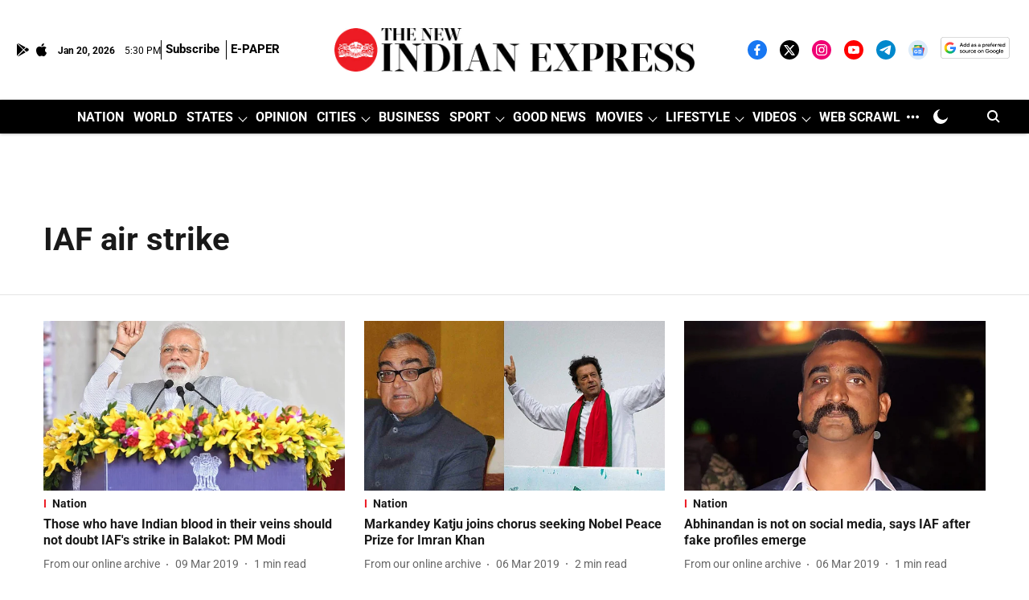

--- FILE ---
content_type: text/html; charset=utf-8
request_url: https://www.google.com/recaptcha/api2/aframe
body_size: 130
content:
<!DOCTYPE HTML><html><head><meta http-equiv="content-type" content="text/html; charset=UTF-8"></head><body><script nonce="6tawlf6bJqE4jNMn6KrCxg">/** Anti-fraud and anti-abuse applications only. See google.com/recaptcha */ try{var clients={'sodar':'https://pagead2.googlesyndication.com/pagead/sodar?'};window.addEventListener("message",function(a){try{if(a.source===window.parent){var b=JSON.parse(a.data);var c=clients[b['id']];if(c){var d=document.createElement('img');d.src=c+b['params']+'&rc='+(localStorage.getItem("rc::a")?sessionStorage.getItem("rc::b"):"");window.document.body.appendChild(d);sessionStorage.setItem("rc::e",parseInt(sessionStorage.getItem("rc::e")||0)+1);localStorage.setItem("rc::h",'1768930212364');}}}catch(b){}});window.parent.postMessage("_grecaptcha_ready", "*");}catch(b){}</script></body></html>

--- FILE ---
content_type: application/javascript; charset=utf-8
request_url: https://fundingchoicesmessages.google.com/f/AGSKWxWsud_l6cWn0Bw9XLezQzSkB5LDqMhS1PqemIlysAiw6RdLJv3afDdvGCfuemyipLTZ10AjjymeM_Zizf58W598DTMLXM3ZeBD582bQqH41TXqdO5djFxPuiXw4bJr_A9yPYbr3ff2PIt0vyHcYFO0DQmj0zM9xVSoKgPOwIN4R44lCWmJp6T070jQ=/_/ads/panel./ads_config./loadadsmain./js.ng/pagepos=/site-advert.
body_size: -1290
content:
window['0d223c7d-ceb7-45d9-a9b9-c0855ceaf1ea'] = true;

--- FILE ---
content_type: application/javascript; charset=UTF-8
request_url: https://www.newindianexpress.com/cdn-cgi/challenge-platform/h/b/scripts/jsd/d251aa49a8a3/main.js?
body_size: 8586
content:
window._cf_chl_opt={AKGCx8:'b'};~function(J6,gH,gm,gI,gY,gq,gO,gT,gn,J1){J6=C,function(k,g,Jl,J5,J,o){for(Jl={k:380,g:354,J:457,o:444,V:366,D:395,b:394,y:413,U:270,M:429},J5=C,J=k();!![];)try{if(o=-parseInt(J5(Jl.k))/1*(-parseInt(J5(Jl.g))/2)+-parseInt(J5(Jl.J))/3*(-parseInt(J5(Jl.o))/4)+-parseInt(J5(Jl.V))/5+-parseInt(J5(Jl.D))/6+parseInt(J5(Jl.b))/7+-parseInt(J5(Jl.y))/8+parseInt(J5(Jl.U))/9*(parseInt(J5(Jl.M))/10),o===g)break;else J.push(J.shift())}catch(V){J.push(J.shift())}}(v,316730),gH=this||self,gm=gH[J6(329)],gI={},gI[J6(348)]='o',gI[J6(306)]='s',gI[J6(307)]='u',gI[J6(381)]='z',gI[J6(308)]='n',gI[J6(435)]='I',gI[J6(315)]='b',gY=gI,gH[J6(303)]=function(g,J,o,V,o9,o8,o7,Jk,D,U,M,s,B,R,x){if(o9={k:408,g:345,J:489,o:311,V:405,D:447,b:292,y:292,U:455,M:450,s:451,B:412,R:408,f:356,x:346,d:355,c:352,F:465,Q:314},o8={k:456,g:412,J:282,o:319},o7={k:310,g:302,J:333,o:431},Jk=J6,D={'zzkud':function(F,Q){return Q===F},'ohiPV':function(F,Q){return F(Q)},'Idqnt':function(F,Q){return F<Q},'lglBc':function(F,Q){return F===Q},'AwLtr':function(F,Q){return F+Q},'YHIKS':function(F,Q){return F+Q},'nuRpB':function(F,Q){return F+Q}},null===J||J===void 0)return V;for(U=D[Jk(o9.k)](gK,J),g[Jk(o9.g)][Jk(o9.J)]&&(U=U[Jk(o9.o)](g[Jk(o9.g)][Jk(o9.J)](J))),U=g[Jk(o9.V)][Jk(o9.D)]&&g[Jk(o9.b)]?g[Jk(o9.V)][Jk(o9.D)](new g[(Jk(o9.y))](U)):function(F,Jg,Q){for(Jg=Jk,F[Jg(o8.k)](),Q=0;Q<F[Jg(o8.g)];D[Jg(o8.J)](F[Q],F[Q+1])?F[Jg(o8.o)](Q+1,1):Q+=1);return F}(U),M='nAsAaAb'.split('A'),M=M[Jk(o9.U)][Jk(o9.M)](M),s=0;D[Jk(o9.s)](s,U[Jk(o9.B)]);B=U[s],R=gh(g,J,B),D[Jk(o9.R)](M,R)?(x=D[Jk(o9.f)]('s',R)&&!g[Jk(o9.x)](J[B]),Jk(o9.d)===D[Jk(o9.c)](o,B)?y(D[Jk(o9.F)](o,B),R):x||y(o+B,J[B])):y(D[Jk(o9.Q)](o,B),R),s++);return V;function y(F,Q,JC){JC=C,Object[JC(o7.k)][JC(o7.g)][JC(o7.J)](V,Q)||(V[Q]=[]),V[Q][JC(o7.o)](F)}},gq=J6(440)[J6(316)](';'),gO=gq[J6(455)][J6(450)](gq),gH[J6(327)]=function(k,g,oJ,og,JJ,J,o,V,D,y){for(oJ={k:406,g:264,J:266,o:412,V:305,D:434,b:367,y:310,U:302,M:333,s:431,B:372,R:424,f:320,x:280},og={k:430,g:312,J:324,o:359,V:370,D:368,b:386,y:294,U:378,M:449},JJ=J6,J={'nBEAw':JJ(oJ.k),'segbP':function(U,M){return U<M},'wgLiM':function(U,M){return M===U},'mNVAl':function(U,M){return U<M},'vPMoJ':function(U,M){return U(M)}},o=Object[JJ(oJ.g)](g),V=0;J[JJ(oJ.J)](V,o[JJ(oJ.o)]);V++)if(J[JJ(oJ.V)](JJ(oJ.D),JJ(oJ.b)))U[JJ(oJ.y)][JJ(oJ.U)][JJ(oJ.M)](M,s)||(B[R]=[]),D[x][JJ(oJ.s)](V);else if(D=o[V],D==='f'&&(D='N'),k[D]){for(y=0;J[JJ(oJ.B)](y,g[o[V]][JJ(oJ.o)]);-1===k[D][JJ(oJ.R)](g[o[V]][y])&&(J[JJ(oJ.f)](gO,g[o[V]][y])||k[D][JJ(oJ.s)]('o.'+g[o[V]][y])),y++);}else k[D]=g[o[V]][JJ(oJ.x)](function(M,Jo,B){if(Jo=JJ,J[Jo(og.k)]===Jo(og.g))B={},B[Jo(og.J)]=Jo(og.o),B[Jo(og.V)]=V.r,B[Jo(og.D)]=Jo(og.b),B[Jo(og.y)]=D,o[Jo(og.U)][Jo(og.M)](B,'*');else return'o.'+M})},gT=function(oX,on,oT,oP,oO,oq,JD,g,J,o,V){return oX={k:427,g:421,J:256},on={k:478,g:474,J:478,o:277,V:478,D:343,b:431,y:332,U:478,M:416,s:446,B:290,R:418,f:474,x:383,d:341,c:459,F:263,Q:349,i:464,E:334,a:478,G:353,W:431,j:353,A:478},oT={k:412},oP={k:279},oO={k:409,g:412,J:353,o:310,V:302,D:333,b:302,y:333,U:258,M:316,s:310,B:333,R:279,f:437,x:431,d:332,c:471,F:263,Q:383,i:275,E:332,a:298,G:334,W:478,j:385,A:351,H:479,m:371,I:478,Y:414,l:333,h:431,K:286,O:279,P:334,T:431,n:277,X:467,L:279,N:454,S:446,e:349,Z:431,z:277,v0:290,v1:454,v2:419,v3:361,v4:396,v5:431,v6:464},oq={k:285,g:328},JD=J6,g={'ceLmD':function(D,b){return D<b},'HcWGU':JD(oX.k),'cMyvV':function(D,b){return D-b},'WgJrW':function(D,b){return D>b},'wIBlv':function(D,b){return D|b},'HFfWH':function(D,b){return D(b)},'NGugP':function(D,b){return D<b},'WsCjy':function(D,b){return D<<b},'fDHbY':function(D,b){return D&b},'OfPdH':function(D,b){return D==b},'WfmtD':function(D,b){return D<b},'xPMUf':function(D,b){return b|D},'IMRcN':function(D,b){return b==D},'rSqgz':function(D,b){return D==b},'btenQ':function(D,b){return D(b)},'vOuMY':function(D,b){return D(b)},'jgSYy':function(D,b){return D(b)},'ffGPy':function(D,b){return D<<b},'eSVTM':function(D,b){return D<<b},'JsGtq':function(D,b){return D==b},'YehCK':function(D,b){return D-b},'pJJHj':function(D,b){return D<b},'CVVMd':function(D,b){return D<<b},'SjfbQ':function(D,b){return D&b},'GBrdF':function(D,b){return D-b},'uFSxu':function(D,b){return D*b},'fpclZ':function(D,b){return b!=D},'glzBz':function(D,b){return D!=b},'uDcrE':function(D,b){return b&D},'NAOkH':function(D,b){return b!=D},'KiRaa':function(D,b){return b&D}},J=String[JD(oX.g)],o={'h':function(D,oK,Jb,b,y){return oK={k:285,g:353},Jb=JD,b={},b[Jb(oq.k)]=Jb(oq.g),y=b,D==null?'':o.g(D,6,function(U,Jy){return Jy=Jb,y[Jy(oK.k)][Jy(oK.g)](U)})},'g':function(D,y,U,JU,M,s,B,R,x,F,Q,i,E,G,W,j,A,H,I,Y){if(JU=JD,null==D)return'';for(s={},B={},R='',x=2,F=3,Q=2,i=[],E=0,G=0,W=0;g[JU(oO.k)](W,D[JU(oO.g)]);W+=1)if(j=D[JU(oO.J)](W),Object[JU(oO.o)][JU(oO.V)][JU(oO.D)](s,j)||(s[j]=F++,B[j]=!0),A=R+j,Object[JU(oO.o)][JU(oO.b)][JU(oO.y)](s,A))R=A;else for(H=g[JU(oO.U)][JU(oO.M)]('|'),I=0;!![];){switch(H[I++]){case'0':if(Object[JU(oO.s)][JU(oO.V)][JU(oO.B)](B,R)){if(256>R[JU(oO.R)](0)){for(M=0;M<Q;E<<=1,G==g[JU(oO.f)](y,1)?(G=0,i[JU(oO.x)](U(E)),E=0):G++,M++);for(Y=R[JU(oO.R)](0),M=0;g[JU(oO.d)](8,M);E=g[JU(oO.c)](E<<1,1&Y),y-1==G?(G=0,i[JU(oO.x)](g[JU(oO.F)](U,E)),E=0):G++,Y>>=1,M++);}else{for(Y=1,M=0;g[JU(oO.Q)](M,Q);E=g[JU(oO.i)](E,1)|Y,y-1==G?(G=0,i[JU(oO.x)](U(E)),E=0):G++,Y=0,M++);for(Y=R[JU(oO.R)](0),M=0;g[JU(oO.E)](16,M);E=E<<1.96|g[JU(oO.a)](Y,1),y-1==G?(G=0,i[JU(oO.x)](U(E)),E=0):G++,Y>>=1,M++);}x--,g[JU(oO.G)](0,x)&&(x=Math[JU(oO.W)](2,Q),Q++),delete B[R]}else for(Y=s[R],M=0;g[JU(oO.j)](M,Q);E=g[JU(oO.A)](g[JU(oO.i)](E,1),1&Y),g[JU(oO.H)](G,y-1)?(G=0,i[JU(oO.x)](U(E)),E=0):G++,Y>>=1,M++);continue;case'1':s[A]=F++;continue;case'2':x--;continue;case'3':g[JU(oO.m)](0,x)&&(x=Math[JU(oO.I)](2,Q),Q++);continue;case'4':R=g[JU(oO.Y)](String,j);continue}break}if(R!==''){if(Object[JU(oO.o)][JU(oO.V)][JU(oO.l)](B,R)){if(256>R[JU(oO.R)](0)){for(M=0;M<Q;E<<=1,y-1==G?(G=0,i[JU(oO.h)](g[JU(oO.K)](U,E)),E=0):G++,M++);for(Y=R[JU(oO.O)](0),M=0;8>M;E=E<<1|1&Y,g[JU(oO.P)](G,y-1)?(G=0,i[JU(oO.T)](g[JU(oO.n)](U,E)),E=0):G++,Y>>=1,M++);}else{for(Y=1,M=0;g[JU(oO.Q)](M,Q);E=g[JU(oO.X)](E,1)|Y,G==y-1?(G=0,i[JU(oO.x)](U(E)),E=0):G++,Y=0,M++);for(Y=R[JU(oO.L)](0),M=0;16>M;E=g[JU(oO.N)](E,1)|Y&1,g[JU(oO.S)](G,g[JU(oO.e)](y,1))?(G=0,i[JU(oO.Z)](g[JU(oO.z)](U,E)),E=0):G++,Y>>=1,M++);}x--,x==0&&(x=Math[JU(oO.I)](2,Q),Q++),delete B[R]}else for(Y=s[R],M=0;g[JU(oO.v0)](M,Q);E=g[JU(oO.v1)](E,1)|Y&1.48,G==y-1?(G=0,i[JU(oO.T)](U(E)),E=0):G++,Y>>=1,M++);x--,x==0&&Q++}for(Y=2,M=0;M<Q;E=g[JU(oO.v2)](E,1)|g[JU(oO.v3)](Y,1),G==g[JU(oO.v4)](y,1)?(G=0,i[JU(oO.v5)](U(E)),E=0):G++,Y>>=1,M++);for(;;)if(E<<=1,G==y-1){i[JU(oO.h)](g[JU(oO.Y)](U,E));break}else G++;return i[JU(oO.v6)]('')},'j':function(D,JM){return JM=JD,null==D?'':''==D?null:o.i(D[JM(oT.k)],32768,function(b,Js){return Js=JM,D[Js(oP.k)](b)})},'i':function(D,y,U,JB,M,s,B,R,x,F,Q,i,E,G,W,j,H,A){for(JB=JD,M=[],s=4,B=4,R=3,x=[],i=U(0),E=y,G=1,F=0;3>F;M[F]=F,F+=1);for(W=0,j=Math[JB(on.k)](2,2),Q=1;j!=Q;A=i&E,E>>=1,0==E&&(E=y,i=U(G++)),W|=g[JB(on.g)](0<A?1:0,Q),Q<<=1);switch(W){case 0:for(W=0,j=Math[JB(on.J)](2,8),Q=1;Q!=j;A=i&E,E>>=1,E==0&&(E=y,i=g[JB(on.o)](U,G++)),W|=g[JB(on.g)](0<A?1:0,Q),Q<<=1);H=J(W);break;case 1:for(W=0,j=Math[JB(on.V)](2,16),Q=1;g[JB(on.D)](Q,j);A=i&E,E>>=1,0==E&&(E=y,i=U(G++)),W|=Q*(0<A?1:0),Q<<=1);H=g[JB(on.o)](J,W);break;case 2:return''}for(F=M[3]=H,x[JB(on.b)](H);;){if(g[JB(on.y)](G,D))return'';for(W=0,j=Math[JB(on.U)](2,R),Q=1;g[JB(on.M)](Q,j);A=i&E,E>>=1,g[JB(on.s)](0,E)&&(E=y,i=U(G++)),W|=g[JB(on.g)](g[JB(on.B)](0,A)?1:0,Q),Q<<=1);switch(H=W){case 0:for(W=0,j=Math[JB(on.U)](2,8),Q=1;j!=Q;A=g[JB(on.R)](i,E),E>>=1,E==0&&(E=y,i=U(G++)),W|=g[JB(on.f)](g[JB(on.x)](0,A)?1:0,Q),Q<<=1);M[B++]=J(W),H=B-1,s--;break;case 1:for(W=0,j=Math[JB(on.V)](2,16),Q=1;g[JB(on.d)](Q,j);A=g[JB(on.c)](i,E),E>>=1,E==0&&(E=y,i=g[JB(on.F)](U,G++)),W|=g[JB(on.g)](0<A?1:0,Q),Q<<=1);M[B++]=J(W),H=g[JB(on.Q)](B,1),s--;break;case 2:return x[JB(on.i)]('')}if(g[JB(on.E)](0,s)&&(s=Math[JB(on.a)](2,R),R++),M[H])H=M[H];else if(H===B)H=F+F[JB(on.G)](0);else return null;x[JB(on.W)](H),M[B++]=F+H[JB(on.j)](0),s--,F=H,0==s&&(s=Math[JB(on.A)](2,R),R++)}}},V={},V[JD(oX.J)]=o.h,V}(),gn=null,J1=J0(),J3();function J4(o,V,Vj,JY,D,b,s,y,U){if(Vj={k:274,g:276,J:403,o:265,V:439,D:496,b:377,y:469,U:359,M:484,s:386,B:261,R:439,f:324,x:359,d:370,c:368,F:274,Q:378,i:449,E:276,a:370,G:368,W:378,j:469,A:370,H:294,m:378},JY=J6,D={},D[JY(Vj.k)]=JY(Vj.g),D[JY(Vj.J)]=JY(Vj.o),D[JY(Vj.V)]=JY(Vj.D),D[JY(Vj.b)]=function(M,s){return M===s},D[JY(Vj.y)]=JY(Vj.U),D[JY(Vj.M)]=JY(Vj.s),b=D,!o[JY(Vj.B)]){if(b[JY(Vj.J)]!==b[JY(Vj.R)])return;else s={},s[JY(Vj.f)]=JY(Vj.x),s[JY(Vj.d)]=o.r,s[JY(Vj.c)]=b[JY(Vj.F)],U[JY(Vj.Q)][JY(Vj.i)](s,'*')}b[JY(Vj.b)](V,JY(Vj.E))?(y={},y[JY(Vj.f)]=JY(Vj.x),y[JY(Vj.a)]=o.r,y[JY(Vj.G)]=JY(Vj.E),gH[JY(Vj.W)][JY(Vj.i)](y,'*')):(U={},U[JY(Vj.f)]=b[JY(Vj.j)],U[JY(Vj.A)]=o.r,U[JY(Vj.c)]=b[JY(Vj.M)],U[JY(Vj.H)]=V,gH[JY(Vj.m)][JY(Vj.i)](U,'*'))}function J0(Vs,Jr){return Vs={k:481,g:481},Jr=J6,crypto&&crypto[Jr(Vs.k)]?crypto[Jr(Vs.g)]():''}function gL(){return gw()!==null}function gP(oV,JV,J,o,V,D,b,y,U,M){J=(oV={k:399,g:485,J:448,o:316,V:432,D:433,b:422,y:436,U:268,M:344,s:402,B:325,R:497,f:289,x:344,d:480,c:490,F:250},JV=J6,{'QolLR':function(s,B,R,f,x){return s(B,R,f,x)},'HaeUL':JV(oV.k),'chZQL':JV(oV.g)});try{for(o=JV(oV.J)[JV(oV.o)]('|'),V=0;!![];){switch(o[V++]){case'0':U=J[JV(oV.V)](pRIb1,b,b[J[JV(oV.D)]]||b[JV(oV.b)],'n.',U);continue;case'1':D=gm[JV(oV.y)](JV(oV.U));continue;case'2':gm[JV(oV.M)][JV(oV.s)](D);continue;case'3':b=D[JV(oV.B)];continue;case'4':U=pRIb1(b,D[J[JV(oV.R)]],'d.',U);continue;case'5':D[JV(oV.f)]='-1';continue;case'6':return y={},y.r=U,y.e=null,y;case'7':U={};continue;case'8':U=pRIb1(b,b,'',U);continue;case'9':gm[JV(oV.x)][JV(oV.d)](D);continue;case'10':D[JV(oV.c)]=JV(oV.F);continue}break}}catch(s){return M={},M.r={},M.e=s,M}}function ge(V6,Jp,k){return V6={k:475,g:283},Jp=J6,k=gH[Jp(V6.k)],Math[Jp(V6.g)](+atob(k.t))}function gz(g,J,VM,VU,Vy,VD,VV,VJ,JQ,o,V,D,b,y,U,M,s){for(VM={k:400,g:499,J:382,o:309,V:375,D:442,b:337,y:313,U:276,M:400,s:316,B:261,R:375,f:472,x:475,d:441,c:491,F:288,Q:273,i:382,E:410,a:491,G:423,W:296,j:313,A:483,H:397,m:458,I:256,Y:407,l:415,h:336,K:261,O:269,P:494},VU={k:347,g:297,J:304,o:445,V:401,D:323},Vy={k:293},VD={k:337},VV={k:442},VJ={k:488,g:390},JQ=J6,o={},o[JQ(VM.k)]=JQ(VM.g),o[JQ(VM.J)]=function(B,R){return B+R},o[JQ(VM.o)]=JQ(VM.V),o[JQ(VM.D)]=function(B,R){return B>=R},o[JQ(VM.b)]=function(B,R){return B<R},o[JQ(VM.y)]=JQ(VM.U),V=o,D=V[JQ(VM.M)][JQ(VM.s)]('|'),b=0;!![];){switch(D[b++]){case'0':y[JQ(VM.B)]&&(M[JQ(VM.R)]=5e3,M[JQ(VM.f)]=function(Ji){Ji=JQ,U[Ji(VJ.k)](J,U[Ji(VJ.g)])});continue;case'1':y=gH[JQ(VM.x)];continue;case'2':console[JQ(VM.d)](gH[JQ(VM.c)]);continue;case'3':M[JQ(VM.F)](JQ(VM.Q),V[JQ(VM.i)](JQ(VM.E),gH[JQ(VM.a)][JQ(VM.G)])+JQ(VM.W)+y.r);continue;case'4':U={'FhGDP':function(B,R){return B(R)},'otVdI':V[JQ(VM.o)],'RfikY':function(B,R,JE){return JE=JQ,V[JE(VV.k)](B,R)},'SujQW':function(B,R,Ja){return Ja=JQ,V[Ja(VD.k)](B,R)},'zZEZU':V[JQ(VM.j)],'tkrBq':function(B,R){return B+R},'yHIaR':JQ(VM.A)};continue;case'5':M=new gH[(JQ(VM.H))]();continue;case'6':M[JQ(VM.m)](gT[JQ(VM.I)](JSON[JQ(VM.Y)](s)));continue;case'7':s={'t':ge(),'lhr':gm[JQ(VM.l)]&&gm[JQ(VM.l)][JQ(VM.h)]?gm[JQ(VM.l)][JQ(VM.h)]:'','api':y[JQ(VM.K)]?!![]:![],'c':gL(),'payload':g};continue;case'8':M[JQ(VM.O)]=function(Ju){Ju=JQ,J(Ju(Vy.k))};continue;case'9':M[JQ(VM.P)]=function(JG){JG=JQ,U[JG(VU.k)](M[JG(VU.g)],200)&&U[JG(VU.J)](M[JG(VU.g)],300)?J(U[JG(VU.o)]):J(U[JG(VU.V)](U[JG(VU.D)],M[JG(VU.g)]))};continue}break}}function gX(k,oS,oN,JR,g,J){oS={k:287,g:362,J:255,o:452},oN={k:492,g:363},JR=J6,g={'FZqyy':JR(oS.k),'zOWIS':function(o,V){return o(V)},'pqQjf':function(o){return o()},'YDzzf':JR(oS.g)},J=g[JR(oS.J)](gP),gz(J.r,function(o,Jf){Jf=JR,typeof k===g[Jf(oN.k)]&&g[Jf(oN.g)](k,o),gN()}),J.e&&J2(g[JR(oS.o)],J.e)}function gN(V3,Jd,k,g){if(V3={k:295,g:326},Jd=J6,k={'GiriV':function(J,o){return J(o)},'YkdtJ':function(J,o){return J*o}},g=gw(),g===null)return;gn=(gn&&k[Jd(V3.k)](clearTimeout,gn),setTimeout(function(){gX()},k[Jd(V3.g)](g,1e3)))}function gS(g,V5,Jc,J,o){return V5={k:411,g:411,J:284},Jc=J6,J={},J[Jc(V5.k)]=function(V,D){return V<D},o=J,o[Jc(V5.g)](Math[Jc(V5.J)](),g)}function gw(oZ,Jx,g,J,o,V){return oZ={k:339,g:308,J:281,o:475},Jx=J6,g={},g[Jx(oZ.k)]=Jx(oZ.g),g[Jx(oZ.J)]=function(D,b){return D<b},J=g,o=gH[Jx(oZ.o)],!o?null:(V=o.i,typeof V!==J[Jx(oZ.k)]||J[Jx(oZ.J)](V,30))?null:V}function gh(k,g,J,JZ,J8,o,V,Je,JS,s,D,B,R,x,F){o=(JZ={k:348,g:388,J:287,o:342,V:460,D:364,b:322,y:321,U:301,M:493,s:417,B:443,R:278,f:493,x:264,d:358,c:412,F:271,Q:424,i:391,E:431,a:280,G:405,W:486,j:460,A:379},J8=J6,{'uhHwq':function(U,M){return U+M},'AuetA':function(U,M){return U<M},'EMYpv':function(U,M){return U===M},'KNFEE':function(U,M){return U<M},'XcCeR':function(y,U){return y(U)},'oEmFT':J8(JZ.k),'gpJEY':J8(JZ.g),'tZlbi':function(U,M){return M==U},'oLagS':J8(JZ.J),'FHYzA':function(U,M){return M!==U},'GwnEE':J8(JZ.o),'neiGh':function(U,M){return M==U}});try{V=g[J]}catch(y){return'i'}if(null==V)return o[J8(JZ.V)](void 0,V)?'u':'x';if(o[J8(JZ.D)]==typeof V){if(o[J8(JZ.b)]!==J8(JZ.g))return![];else try{if(o[J8(JZ.y)](o[J8(JZ.U)],typeof V[J8(JZ.M)])){if(o[J8(JZ.s)](o[J8(JZ.B)],J8(JZ.R)))return V[J8(JZ.f)](function(){}),'p';else for(Je={k:476},JS={k:404},s={'UIuBm':function(Q,i,J9){return J9=J8,o[J9(JS.k)](Q,i)}},B=R[J8(JZ.x)](x),R=0;o[J8(JZ.d)](R,B[J8(JZ.c)]);R++)if(x=B[R],o[J8(JZ.V)]('f',x)&&(x='N'),j[x]){for(F=0;o[J8(JZ.F)](F,A[B[R]][J8(JZ.c)]);o[J8(JZ.V)](-1,H[x][J8(JZ.Q)](m[B[R]][F]))&&(o[J8(JZ.i)](I,Y[B[R]][F])||l[x][J8(JZ.E)]('o.'+h[B[R]][F])),F++);}else K[x]=O[B[R]][J8(JZ.a)](function(N,Jv){return Jv=J8,s[Jv(Je.k)]('o.',N)})}}catch(s){}}return k[J8(JZ.G)][J8(JZ.W)](V)?'a':V===k[J8(JZ.G)]?'D':!0===V?'T':o[J8(JZ.j)](!1,V)?'F':(D=typeof V,o[J8(JZ.A)](o[J8(JZ.U)],D)?gl(k,V)?'N':'f':gY[D]||'?')}function C(t,k,g,J){return t=t-250,g=v(),J=g[t],J}function gK(k,Jz,Jt,g){for(Jz={k:311,g:264,J:426},Jt=J6,g=[];k!==null;g=g[Jt(Jz.k)](Object[Jt(Jz.g)](k)),k=Object[Jt(Jz.J)](k));return g}function v(VA){return VA='Set,xhr-error,detail,GiriV,/jsd/oneshot/d251aa49a8a3/0.28679963009405424:1768926320:E_TK4mpx7sdpoFKktzsi5DZuVFoMgfit9PUzJ2DeSz8/,status,fDHbY,loading,/b/ov1/0.28679963009405424:1768926320:E_TK4mpx7sdpoFKktzsi5DZuVFoMgfit9PUzJ2DeSz8/,oLagS,hasOwnProperty,pRIb1,SujQW,wgLiM,string,undefined,number,OhHNA,prototype,concat,GFEEE,XeEVQ,nuRpB,boolean,split,EFoRv,errorInfoObject,splice,vPMoJ,tZlbi,gpJEY,yHIaR,source,contentWindow,YkdtJ,rxvNi8,soNKdOEVzAZgSBCUpifHP5kvGWuL4IM7-enhxQ23RX81YtT9FbcarjDyJ6$qlm0w+,document,pkLOA2,addEventListener,WgJrW,call,OfPdH,now,href,WEWbN,lPqvX,RSMnX,CnwA5,NAOkH,iDdKl,fpclZ,body,Object,isNaN,RfikY,object,YehCK,chctx,xPMUf,AwLtr,charAt,4YgSvcM,d.cookie,lglBc,SSTpq3,AuetA,cloudflare-invisible,mQhtO,SjfbQ,error on cf_chl_props,zOWIS,oEmFT,kRkvW,1988765FavXoR,SOdgY,event,readyState,sid,rSqgz,mNVAl,tuLXQ,dYfQy,timeout,syRqq,VhLRK,parent,neiGh,267639kUDRUX,symbol,vzgWf,NGugP,RtJFV,WfmtD,error,TYjOz,KccDw,UfMLy,otVdI,XcCeR,GWGxi,mVyGQ,4289698PzmuWx,3374142dPeCxE,GBrdF,XMLHttpRequest,LRmiB4,clientInformation,gMtAw,tkrBq,appendChild,tVTdo,uhHwq,Array,KnQUh,stringify,ohiPV,ceLmD,/cdn-cgi/challenge-platform/h/,OCGjj,length,3500488sFipQG,btenQ,location,glzBz,FHYzA,uDcrE,CVVMd,YoPQL,fromCharCode,navigator,AKGCx8,indexOf,piTQl,getPrototypeOf,0|2|3|1|4,DOMContentLoaded,133710phIdGj,nBEAw,push,QolLR,HaeUL,PINUh,bigint,createElement,cMyvV,pTyKP,NjVhD,_cf_chl_opt;JJgc4;PJAn2;kJOnV9;IWJi4;OHeaY1;DqMg0;FKmRv9;LpvFx1;cAdz2;PqBHf2;nFZCC5;ddwW5;pRIb1;rxvNi8;RrrrA2;erHi9,log,ENsTV,GwnEE,1220kCypPM,zZEZU,JsGtq,from,1|10|5|2|3|7|8|0|4|9|6,postMessage,bind,Idqnt,YDzzf,aUjz8,eSVTM,includes,sort,3729pOzkrl,send,KiRaa,EMYpv,onreadystatechange,TYlZ6,MXADa,join,YHIKS,ZIiAV,ffGPy,OwWfY,wViMF,1|2|4|6|0|3|7|5,wIBlv,ontimeout,quabv,uFSxu,__CF$cv$params,UIuBm,Function,pow,IMRcN,removeChild,randomUUID,JBxy9,http-code:,Kvozg,contentDocument,isArray,/invisible/jsd,FhGDP,getOwnPropertyNames,style,_cf_chl_opt,FZqyy,catch,onload,mkUUY,GAKqa,chZQL,WghQP,4|1|2|5|3|0|9|8|7|6,display: none,[native code],AdeF3,gyCHU,Nizep,pqQjf,lbKnjC,kUNHG,HcWGU,YixTC,SWUwW,api,toString,HFfWH,keys,szgSt,segbP,GmHeF,iframe,onerror,126UCbLFp,KNFEE,jsd,POST,xbkjJ,WsCjy,success,jgSYy,nTxRM,charCodeAt,map,iLVBf,zzkud,floor,random,HDxEt,vOuMY,function,open,tabIndex,pJJHj,sDNTj'.split(','),v=function(){return VA},v()}function J2(o,V,Vd,Vf,JW,D,b,y,U,M,s,B,R,f,x,d){if(Vd={k:328,g:267,J:470,o:410,V:300,D:273,b:384,y:252,U:462,M:267,s:438,B:291,R:316,f:375,x:475,d:317,c:498,F:491,Q:423,i:495,E:487,a:472,G:397,W:318,j:350,A:324,H:272,m:458,I:256,Y:288,l:257,h:340,K:357,O:357,P:398,T:330,n:491,X:453,L:482},Vf={k:393,g:353},JW=J6,D={'mVyGQ':JW(Vd.k),'RtJFV':function(c,F){return c(F)},'pTyKP':JW(Vd.g),'sDNTj':JW(Vd.J),'EFoRv':function(c,F){return c+F},'WghQP':JW(Vd.o),'mkUUY':JW(Vd.V),'kUNHG':JW(Vd.D)},!D[JW(Vd.b)](gS,0))return![];y=(b={},b[JW(Vd.y)]=o,b[JW(Vd.U)]=V,b);try{if(JW(Vd.M)!==D[JW(Vd.s)])return o==null?'':V.g(D,6,function(F,Jj){return Jj=JW,D[Jj(Vf.k)][Jj(Vf.g)](F)});else for(U=D[JW(Vd.B)][JW(Vd.R)]('|'),M=0;!![];){switch(U[M++]){case'0':R[JW(Vd.f)]=2500;continue;case'1':s=gH[JW(Vd.x)];continue;case'2':B=D[JW(Vd.d)](D[JW(Vd.c)]+gH[JW(Vd.F)][JW(Vd.Q)],D[JW(Vd.i)])+s.r+JW(Vd.E);continue;case'3':R[JW(Vd.a)]=function(){};continue;case'4':R=new gH[(JW(Vd.G))]();continue;case'5':f={},f[JW(Vd.W)]=y,f[JW(Vd.j)]=d,f[JW(Vd.A)]=JW(Vd.H),R[JW(Vd.m)](gT[JW(Vd.I)](f));continue;case'6':R[JW(Vd.Y)](D[JW(Vd.l)],B);continue;case'7':d=(x={},x[JW(Vd.h)]=gH[JW(Vd.F)][JW(Vd.h)],x[JW(Vd.K)]=gH[JW(Vd.F)][JW(Vd.O)],x[JW(Vd.P)]=gH[JW(Vd.F)][JW(Vd.P)],x[JW(Vd.T)]=gH[JW(Vd.n)][JW(Vd.X)],x[JW(Vd.L)]=J1,x);continue}break}}catch(F){}}function gZ(Vt,JF,k,g,J,o,D){return Vt={k:376,g:283,J:338,o:335,V:420,D:260,b:463,y:475},JF=J6,k={'syRqq':function(V){return V()},'lPqvX':function(V,D){return V/D},'YoPQL':function(V,D){return V-D},'SWUwW':function(V,D){return D!==V}},g=3600,J=k[JF(Vt.k)](ge),o=Math[JF(Vt.g)](k[JF(Vt.J)](Date[JF(Vt.o)](),1e3)),k[JF(Vt.V)](o,J)>g?k[JF(Vt.D)](JF(Vt.b),JF(Vt.b))?(D=o[JF(Vt.y)],V[JF(Vt.g)](+D(D.t))):![]:!![]}function J3(Vr,VG,Va,VE,JA,k,g,J,o,V){if(Vr={k:374,g:299,J:473,o:428,V:475,D:373,b:365,y:425,U:254,M:387,s:369,B:299,R:373,f:331,x:331,d:392,c:461,F:461},VG={k:369,g:259,J:461},Va={k:373,g:374,J:466,o:346,V:355,D:468,b:387},VE={k:389},JA=J6,k={'TYjOz':function(D,b){return D(b)},'UfMLy':function(D,b,y){return D(b,y)},'tuLXQ':function(D){return D()},'ZIiAV':JA(Vr.k),'YixTC':JA(Vr.g),'kRkvW':function(D,b){return D!==b},'piTQl':JA(Vr.J),'GWGxi':JA(Vr.o)},g=gH[JA(Vr.V)],!g)return;if(!k[JA(Vr.D)](gZ)){if(k[JA(Vr.b)](k[JA(Vr.y)],JA(Vr.U)))return;else k[JA(Vr.M)](J,o)}(J=![],o=function(JH,b,U,M,s){if(JH=JA,b={'OwWfY':function(y,U,M){return y(U,M)}},!J){if(J=!![],!k[JH(Va.k)](gZ)){if(JH(Va.g)===k[JH(Va.J)])return;else(U=c[F],M=Q(i,E,U),a(M))?(s='s'===M&&!K[JH(Va.o)](O[U]),JH(Va.V)===P+U?T(n+U,M):s||X(L+U,N[U])):b[JH(Va.D)](l,h+U,M)}k[JH(Va.b)](gX,function(U,Jm){Jm=JH,k[Jm(VE.k)](J4,g,U)})}},gm[JA(Vr.s)]!==JA(Vr.B))?k[JA(Vr.R)](o):gH[JA(Vr.f)]?gm[JA(Vr.x)](k[JA(Vr.d)],o):(V=gm[JA(Vr.c)]||function(){},gm[JA(Vr.F)]=function(JI){JI=JA,V(),gm[JI(VG.k)]!==k[JI(VG.g)]&&(gm[JI(VG.J)]=V,o())})}function gl(g,J,JK,J7,o,V){return JK={k:253,g:360,J:251,o:477,V:310,D:262,b:333,y:424},J7=J6,o={},o[J7(JK.k)]=function(D,U){return D<U},o[J7(JK.g)]=J7(JK.J),V=o,J instanceof g[J7(JK.o)]&&V[J7(JK.k)](0,g[J7(JK.o)][J7(JK.V)][J7(JK.D)][J7(JK.b)](J)[J7(JK.y)](V[J7(JK.g)]))}}()